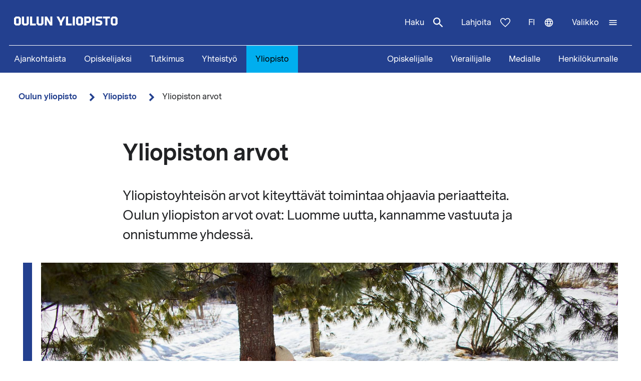

--- FILE ---
content_type: text/html; charset=UTF-8
request_url: https://www.oulu.fi/fi/yliopisto/yliopiston-arvot
body_size: 15773
content:
<!DOCTYPE html>
<html lang="fi" dir="ltr" prefix="og: https://ogp.me/ns#">
  <head>
    <meta charset="utf-8" />
<script type="text/javascript" id="ConsentMode" src="/modules/contrib/cookieinformation/js/consent_mode_v2.init.js"></script>
<script>var _mtm = window._mtm = window._mtm || [];_mtm.push({"mtm.startTime": (new Date().getTime()), "event": "mtm.Start"});var d = document, g = d.createElement("script"), s = d.getElementsByTagName("script")[0];g.type = "text/javascript";g.async = true;g.src="https://matomo.oulu.fi/js/container_jXu3cj09.js";s.parentNode.insertBefore(g, s);</script>
<meta name="description" content="Oulun yliopiston arvot ovat: Luomme uutta, kannamme vastuuta ja onnistumme yhdessä." />
<link rel="canonical" href="https://www.oulu.fi/fi/yliopisto/yliopiston-arvot" />
<link rel="image_src" href="https://media-cdn.oulu.fi/styles/open_graph/s3/images/UniOulu_8648.jpg?itok=g5CCOXES" />
<meta property="og:title" content="Yliopiston arvot" />
<meta property="og:description" content="Oulun yliopiston arvot ovat: Luomme uutta, kannamme vastuuta ja onnistumme yhdessä." />
<meta property="og:image" content="https://media-cdn.oulu.fi/styles/open_graph/s3/images/UniOulu_8648.jpg?itok=g5CCOXES" />
<meta name="twitter:card" content="summary_large_image" />
<meta name="twitter:description" content="Oulun yliopiston arvot ovat: Luomme uutta, kannamme vastuuta ja onnistumme yhdessä." />
<meta name="twitter:title" content="Yliopiston arvot" />
<meta name="twitter:image" content="https://media-cdn.oulu.fi/styles/twitter_card/s3/images/UniOulu_8648.jpg?itok=tWHc_-En" />
<link rel="apple-touch-icon" sizes="180x180" href="/sites/default/files/favicons/apple-touch-icon.png"/>
<link rel="icon" type="image/png" sizes="32x32" href="/sites/default/files/favicons/favicon-32x32.png"/>
<link rel="icon" type="image/png" sizes="16x16" href="/sites/default/files/favicons/favicon-16x16.png"/>
<link rel="manifest" href="/sites/default/files/favicons/site.webmanifest"/>
<meta name="msapplication-TileColor" content="#ffffff"/>
<meta name="theme-color" content="#ffffff"/>
<meta name="favicon-generator" content="Drupal responsive_favicons + realfavicongenerator.net" />
<meta name="Generator" content="Drupal 10 (https://www.drupal.org)" />
<meta name="MobileOptimized" content="width" />
<meta name="HandheldFriendly" content="true" />
<meta name="viewport" content="width=device-width, initial-scale=1.0" />
<script type="text/javascript" id="CookieConsent" src="https://policy.app.cookieinformation.com/uc.js" data-culture="fi" data-gcm-version="2.0"></script>
<link rel="alternate" hreflang="en" href="https://www.oulu.fi/en/university/university-values" />
<link rel="alternate" hreflang="fi" href="https://www.oulu.fi/fi/yliopisto/yliopiston-arvot" />
<script src="/sites/default/files/google_tag/university_of_oulu/google_tag.script.js?t957zq" defer></script>

    <title>Yliopiston arvot | Oulun yliopisto</title>
    <link rel="stylesheet" media="all" href="/sites/default/files/css/css_EXjMdd7mJP5FtfbX1DucSLodQVuwA7-ljPYGZMdO8Tk.css?delta=0&amp;language=fi&amp;theme=nextgen&amp;include=eJyFysEKAyEMBNAfEv0kieysK8QYEi27f197KvTSyzBvmII5YRm3DseRz8abnioERhwE99w9VR5lU8moGunl6bClxPG7xCW6Cje_cASD6xBvL-QOWenHsX_y78vnw01q8McneirkeANdK0ad" />
<link rel="stylesheet" media="all" href="/sites/default/files/css/css_9mnbZ-zAQsUQF9cO15mZ2mGcNMCuvga6tAz6eXTeiW8.css?delta=1&amp;language=fi&amp;theme=nextgen&amp;include=eJyFysEKAyEMBNAfEv0kieysK8QYEi27f197KvTSyzBvmII5YRm3DseRz8abnioERhwE99w9VR5lU8moGunl6bClxPG7xCW6Cje_cASD6xBvL-QOWenHsX_y78vnw01q8McneirkeANdK0ad" />

    
  </head>
  <body class="nextgen logged-out">
    <section aria-label="Sisällön oikotiet">
      <a href="#main-content" class="visually-hidden focusable skip-link">Hyppää pääsisältöön</a>
    </section>
    <noscript><iframe src="https://www.googletagmanager.com/ns.html?id=GTM-TXSCGKL" height="0" width="0" style="display:none;visibility:hidden"></iframe></noscript>
    <div class="responsive-menu-page-wrapper">
  




<header class="header">
  <div class="header__inner">
                <div class="region region__header">
    

  
<div  id="block-nextgen-branding" class="block block--nextgen-branding">
  
    
                    
      <a href="/fi" class="logo__link" title="Oulun yliopiston etusivu">
      

<svg  class="logo__svg logo__svg--fi logo__svg--main-site"
  
      aria-labelledby="title-oy-logo-fi"
    >
      <title id="title-oy-logo-fi">Oulun yliopiston etusivu</title>
      <use xlink:href="/themes/custom/nextgen/dist/icons.svg?20260120#oy-logo-fi"></use>
</svg>
    </a>
  </div>

  </div>

              <div class="header__toolbar">
        <div class="region region__header-toolbar">
    




<div  class="views-exposed-form views-exposed-form-search-search bef-exposed-form sidebar-search block block--search" data-drupal-selector="views-exposed-form-search-search" id="block-search--2">
  <div id="toggle-search" class="toggle-search__wrapper">
    <button id="search-toggle-icon" class="toggle toggle-search" aria-haspopup="true" aria-expanded="false">
      Haku
      

<svg  class="icon-search-open"
  
    >
      <use xlink:href="/themes/custom/nextgen/dist/icons.svg?20260120#magnify"></use>
</svg>
      

<svg  class="icon-search-close"
  
    >
      <use xlink:href="/themes/custom/nextgen/dist/icons.svg?20260120#close"></use>
</svg>
    </button>

    <div class="search-form">
              <form action="/fi/search" method="get" id="views-exposed-form-search-search" accept-charset="UTF-8">
  <div class="js-form-item form-item form-item__textfield">
      <label for="edit-search-api-fulltext" class="form-item__label">Vapaasanahaku</label>
        <input placeholder="Hae" data-drupal-selector="edit-search-api-fulltext" type="text" id="edit-search-api-fulltext" name="search_api_fulltext" value="" size="30" maxlength="128" class="form-text form-item__textfield" />

        </div>
<fieldset data-drupal-selector="edit-field-targeting" id="edit-field-targeting--wrapper" class="fieldgroup form-composite form-fieldset">
      <legend class="h3">Kohderyhmä</legend>
      <div id="edit-field-targeting" class="form-item--radio"><div class="form-radios">
                  <div class="js-form-item form-item form-item__radio">
        <input data-drupal-selector="edit-field-targeting-all" type="radio" id="edit-field-targeting-all" name="field_targeting" value="All" checked="checked" class="form-radio form-item__textfield" />

        <label for="edit-field-targeting-all" class="option form-item__label">Kaikki</label>
      </div>

                    <div class="js-form-item form-item form-item__radio">
        <input data-drupal-selector="edit-field-targeting-4" type="radio" id="edit-field-targeting-4" name="field_targeting" value="4" class="form-radio form-item__textfield" />

        <label for="edit-field-targeting-4" class="option form-item__label">Opiskelijat</label>
      </div>

      </div>
</div>

    </fieldset>
<div data-drupal-selector="edit-actions" class="form-actions js-form-wrapper form-wrapper" id="edit-actions--bHBgFgnXKUo"><input data-drupal-selector="edit-submit-search" type="submit" id="edit-submit-search" value="Hae" class="button js-form-submit form-submit form-item__textfield" />
</div>


</form>

          </div>
  </div>
</div>

  
<div  id="block-header-donation-link" class="block block--header-donation-link">
  
    
      






<div class="body field--type-text-with-summary field--view-mode- text-long">
        
            
                                                            <a href="/fi/yhteistyo/tue-tiedetta" class="region__header-toolbar__donation-link donation-link">
Lahjoita
<svg class="donation-link__icon icon" xmlns="http://www.w3.org/2000/svg" width="20" height="18"><path fill-rule="nonzero" d="m10 18-1.025-.909C7.208 15.503 5.75 14.132 4.6 12.978c-1.15-1.154-2.067-2.185-2.75-3.094C1.167 8.975.687 8.153.412 7.416A6.346 6.346 0 0 1 0 5.181c0-1.473.504-2.705 1.512-3.695C2.521.496 3.768 0 5.25 0c.95 0 1.83.221 2.638.663.808.442 1.512 1.08 2.112 1.915.7-.884 1.442-1.534 2.225-1.952A5.288 5.288 0 0 1 14.75 0c1.483 0 2.73.495 3.738 1.486C19.495 2.476 20 3.708 20 5.18c0 .754-.137 1.498-.413 2.235-.274.737-.754 1.56-1.437 2.468-.683.909-1.6 1.94-2.75 3.094s-2.608 2.525-4.375 4.113L10 18Zm0-1.94a120.56 120.56 0 0 0 4.162-3.917c1.092-1.088 1.959-2.042 2.6-2.86.642-.82 1.092-1.548 1.35-2.186A5.073 5.073 0 0 0 18.5 5.18c0-1.08-.35-1.968-1.05-2.664-.7-.696-1.6-1.044-2.7-1.044-.85 0-1.642.258-2.375.774-.733.516-1.325 1.24-1.775 2.173H9.375c-.433-.917-1.017-1.637-1.75-2.16-.733-.525-1.525-.787-2.375-.787-1.1 0-2 .348-2.7 1.044-.7.696-1.05 1.584-1.05 2.664 0 .639.13 1.281.387 1.928.259.647.709 1.383 1.35 2.21.642.827 1.513 1.78 2.613 2.861 1.1 1.08 2.483 2.374 4.15 3.88Z"/>
</svg>
</a>
                                    </div>

  </div>
<nav class="block--language-switcher" aria-label="Kielen vaihtaja">
  


  
<div id="dropdown-language" class="dropdown dropdown-language">
    <button class="dropdown-toggle" aria-haspopup="true" aria-expanded="false">
        <span class="visually-hidden">Vaihda kieltä: nykyinen kieli:</span>
        fi
        

<svg  class="icon-language-menu"
  
    >
      <use xlink:href="/themes/custom/nextgen/dist/icons.svg?20260120#web"></use>
</svg>
        

<svg  class="icon-language-menu-close"
  
    >
      <use xlink:href="/themes/custom/nextgen/dist/icons.svg?20260120#close"></use>
</svg>
    </button>
    <div class="dropdown-menu">
    <div class="dropdown-header">
        <div class="menu-header">
  
  <img 
     class="img"
            src="/themes/custom/nextgen/images/icons/src/pictogram.svg"
    data-src="/themes/custom/nextgen/images/icons/src/pictogram.svg"
          alt=""
          />
  Kieli
</div>    </div>
    <ul role="menu" aria-labelledby="dropdown-language"><li data-drupal-link-system-path="node/403" class="en is-active" role="menuitem" aria-current="page"><a href="/en/university/university-values" class="language-link" lang="en" xml:lang="en" hreflang="en" data-drupal-link-system-path="node/403">In English</a></li><li data-drupal-link-system-path="node/403" class="fi is-active" role="menuitem" aria-current="page"><a href="/fi/yliopisto/yliopiston-arvot" class="language-link is-active" lang="fi" xml:lang="fi" hreflang="fi" data-drupal-link-system-path="node/403" aria-current="page">Suomeksi</a></li></ul>
    </div>
</div>

</nav>


  
<div  id="block-horizontalmenu" class="block block--horizontalmenu">
  
    
      <nav class="responsive-menu-block-wrapper" aria-label="Valikko">
  
              <ul id="horizontal-menu" class="horizontal-menu">
                    <li class="menu-item">
        <a href="/fi/ajankohtaista" data-drupal-link-system-path="node/36337">Ajankohtaista</a>
              </li>
                <li class="menu-item menu-item--expanded">
        <a href="/fi/hae" title="Opiskelijaksi" data-drupal-link-system-path="node/22229">Opiskelijaksi</a>
                                <ul class="menu sub-nav">
                    <li class="menu-item">
        <a href="/fi/hae/kandidaattiohjelmat" title="Kandidaattiohjelmat" data-drupal-link-system-path="node/25006">Kandidaattiohjelmat</a>
              </li>
                <li class="menu-item">
        <a href="/fi/hae/maisteriohjelmat" title="Maisteriohjelmat" data-drupal-link-system-path="node/543">Maisteriohjelmat</a>
              </li>
                <li class="menu-item">
        <a href="/fi/hae/nain-haet" title="Näin haet Oulun yliopistoon" data-drupal-link-system-path="node/809">Näin haet</a>
              </li>
                <li class="menu-item">
        <a href="/fi/hae/opiskelijan-oulu" title="Opiskelijan Oulu" data-drupal-link-system-path="node/25040">Opiskelijan Oulu</a>
              </li>
                <li class="menu-item">
        <a href="/fi/hae/opiskelijaelama" title="Opiskelijoiden arkea ja unelmia Oulun yliopistossa, tarinoita keskeltä opiskeluarkea." data-drupal-link-system-path="node/25278">Opiskelijoiden arkea ja unelmia</a>
              </li>
        </ul>
  
              </li>
                <li class="menu-item menu-item--expanded">
        <a href="/fi/tutkimus" data-drupal-link-system-path="node/2">Tutkimus</a>
                                <ul class="menu sub-nav">
                    <li class="menu-item">
        <a href="/fi/tutkimus/tutkimuksen-huiput" data-drupal-link-system-path="node/509">Tutkimuksen huiput</a>
              </li>
                <li class="menu-item">
        <a href="/fi/tutkimus/vastuullinen-tutkimus" data-drupal-link-system-path="node/785">Vastuullinen tutkimus</a>
              </li>
                <li class="menu-item">
        <a href="/fi/tutkimus/tutkimusinfrastruktuurit" data-drupal-link-system-path="node/587">Tutkimusinfrastruktuurit</a>
              </li>
                <li class="menu-item menu-item--expanded">
        <a href="/fi/tutkimus/tutkijakoulu" title="Oulun yliopiston tutkijakoulu" data-drupal-link-system-path="node/13668">Tutkijakoulu</a>
                                <ul class="menu sub-nav">
                    <li class="menu-item">
        <a href="/fi/tutkimus/tutkijakoulu/hakuohjeet-tohtorikoulutukseen-hakijalle" title="Hakuohjeet tohtorikoulutukseen hakijalle" data-drupal-link-system-path="node/39012">Hakuohjeet tohtorikoulutukseen hakijalle</a>
              </li>
        </ul>
  
              </li>
        </ul>
  
              </li>
                <li class="menu-item menu-item--expanded">
        <a href="/fi/yhteistyo" data-drupal-link-system-path="node/3">Yhteistyö</a>
                                <ul class="menu sub-nav">
                    <li class="menu-item">
        <a href="/fi/yhteistyo/palvelut-yrityksille-ja-yhteisoille" data-drupal-link-system-path="node/372">Palvelut yrityksille ja yhteisöille</a>
              </li>
                <li class="menu-item">
        <a href="/fi/yhteistyo/alumnitoiminta" data-drupal-link-system-path="node/576">Alumnitoiminta</a>
              </li>
                <li class="menu-item">
        <a href="/fi/yhteistyo/lahjoita" title="Oulun yliopistolle tekemälläsi lahjoituksella tuet kestävämmän, älykkäämmän ja inhimillisemmän maailman rakentamista." data-drupal-link-system-path="node/588">Lahjoita</a>
              </li>
                <li class="menu-item">
        <a href="/fi/yhteistyo/yhteistyoverkostot" title="Oulun yliopistossa tehdään aktiivista yhteistyötä tutkimuksen, koulutuksen ja innovaatioiden edistämiseksi paikallisesti, kansallisesti ja kansainvälisesti." data-drupal-link-system-path="node/24161">Yhteistyöverkostot</a>
              </li>
                <li class="menu-item">
        <a href="/fi/yhteistyo/innostu-tieteesta" title="Tiede kuuluu kaikille, iästä tai taustasta riippumatta. Tule mukaan kysymään, innostumaan, oppimaan ja osallistumaan!" data-drupal-link-system-path="node/34801">Innostu tieteestä</a>
              </li>
        </ul>
  
              </li>
                <li class="menu-item menu-item--expanded menu-item--active-trail">
        <a href="/fi/yliopisto" data-drupal-link-system-path="node/4">Yliopisto</a>
                                <ul class="menu sub-nav">
                    <li class="menu-item menu-item--expanded">
        <a href="/fi/yliopisto/tiedekunnat-ja-yksikot" data-drupal-link-system-path="node/349">Tiedekunnat ja yksiköt</a>
                                <ul class="menu sub-nav">
                    <li class="menu-item">
        <a href="/fi/yliopisto/tiedekunnat-ja-yksikot/biokemian-ja-molekyylilaaketieteen-tiedekunta" title="Biokemian ja molekyylilääketieteen tiedekunta" data-drupal-link-system-path="node/225">Biokemian ja molekyylilääketieteen tiedekunta</a>
              </li>
                <li class="menu-item">
        <a href="/fi/yliopisto/tiedekunnat-ja-yksikot/kasvatustieteiden-ja-psykologian-tiedekunta" title="Kasvatustieteiden ja psykologian tiedekunta" data-drupal-link-system-path="node/176">Kasvatustieteiden ja psykologian tiedekunta</a>
              </li>
                <li class="menu-item">
        <a href="/fi/yliopisto/tiedekunnat-ja-yksikot/humanistinen-tiedekunta" data-drupal-link-system-path="node/188">Humanistinen tiedekunta</a>
              </li>
                <li class="menu-item">
        <a href="/fi/yliopisto/tiedekunnat-ja-yksikot/laaketieteellinen-tiedekunta" data-drupal-link-system-path="node/219">Lääketieteellinen tiedekunta</a>
              </li>
                <li class="menu-item">
        <a href="/fi/yliopisto/tiedekunnat-ja-yksikot/tieto-ja-sahkotekniikan-tiedekunta" data-drupal-link-system-path="node/212">Tieto- ja sähkötekniikan tiedekunta</a>
              </li>
                <li class="menu-item">
        <a href="/fi/yliopisto/tiedekunnat-ja-yksikot/luonnontieteellinen-tiedekunta" title="Luonnontieteellinen tiedekunta" data-drupal-link-system-path="node/93">Luonnontieteellinen tiedekunta</a>
              </li>
                <li class="menu-item">
        <a href="/fi/yliopisto/tiedekunnat-ja-yksikot/teknillinen-tiedekunta" data-drupal-link-system-path="node/192">Teknillinen tiedekunta</a>
              </li>
                <li class="menu-item">
        <a href="/fi/yliopisto/tiedekunnat-ja-yksikot/oulun-yliopiston-kauppakorkeakoulu" title="Oulun yliopiston kauppakorkeakoulu" data-drupal-link-system-path="node/131">Oulun yliopiston kauppakorkeakoulu</a>
              </li>
        </ul>
  
              </li>
                <li class="menu-item">
        <a href="/fi/yliopisto/yliopiston-yhteystiedot" data-drupal-link-system-path="node/312">Yliopiston yhteystiedot</a>
              </li>
                <li class="menu-item">
        <a href="/fi/yliopisto/kampukset" data-drupal-link-system-path="node/144">Kampukset</a>
              </li>
                <li class="menu-item">
        <a href="/fi/yliopisto/toihin-yliopistoon" title="Oulun yliopiston kansainvälinen ja monitieteinen työympäristö tarjoaa monipuolisia ja mielenkiintoisia uramahdollisuuksia niin opetus- ja tutkimushenkilöstölle kuin tukitoiminnoissa työskenteleville henkilöille." data-drupal-link-system-path="node/279">Töihin yliopistoon</a>
              </li>
                <li class="menu-item">
        <a href="/fi/yliopisto/kirjaamo-ja-arkisto" data-drupal-link-system-path="node/384">Kirjaamo ja arkisto</a>
              </li>
                <li class="menu-item menu-item--expanded">
        <a href="/fi/yliopisto/kirjasto" data-drupal-link-system-path="node/13502">Kirjasto</a>
                                <ul class="menu sub-nav">
                    <li class="menu-item">
        <a href="/fi/yliopisto/kirjasto/kirjaston-palvelut" title="Kirjaston palvelut" data-drupal-link-system-path="node/23336">Kirjaston palvelut</a>
              </li>
                <li class="menu-item">
        <a href="/fi/yliopisto/kirjasto/tietoaineistot" title="Tietoaineistot" data-drupal-link-system-path="node/23269">Tietoaineistot</a>
              </li>
                <li class="menu-item">
        <a href="/fi/yliopisto/kirjasto/opiskelutilat-ja-laitteet" title="Opiskelutilat ja laitteet" data-drupal-link-system-path="node/13530">Opiskelutilat ja laitteet</a>
              </li>
                <li class="menu-item">
        <a href="/fi/yliopisto/kirjasto/lue-varaa-uusi-oula-finna" title="Lue, varaa, uusi – Oula-Finna" data-drupal-link-system-path="node/21529">Lue, varaa, uusi – Oula-Finna</a>
              </li>
                <li class="menu-item">
        <a href="/fi/yliopisto/kirjasto/kirjaston-oppaat" data-drupal-link-system-path="node/23293">Kirjaston oppaat</a>
              </li>
                <li class="menu-item">
        <a href="/fi/yliopisto/kirjasto/kirjastojen-aukioloajat-ja-yhteystiedot" title="Kirjastojen aukioloajat ja yhteystiedot" data-drupal-link-system-path="node/13560">Kirjastojen aukioloajat ja yhteystiedot</a>
              </li>
        </ul>
  
              </li>
                <li class="menu-item">
        <a href="/fi/yliopisto/yliopistorankingit" data-drupal-link-system-path="node/339">Yliopistorankingit</a>
              </li>
        </ul>
  
              </li>
        </ul>
  


</nav>
  </div>


  
<div  id="block-responsivemenumobileicon" class="main-menu-toggle-block responsive-menu-toggle-wrapper responsive-menu-toggle block block--responsivemenumobileicon">
  
    
      
<a id="menu-toggle-icon" class="toggle responsive-menu-toggle-icon" title="Oulun Yliopiston päävalikko" href="#off-canvas" role="button" aria-label="Avaa valikko" aria-expanded="false" aria-haspopup="true">
  <span class="label">Valikko</span>
  

<svg  class="icon-menu"
  
    >
      <use xlink:href="/themes/custom/nextgen/dist/icons.svg?20260120#menu"></use>
</svg>
  

<svg  class="icon-menu-close"
  
    >
      <use xlink:href="/themes/custom/nextgen/dist/icons.svg?20260120#close"></use>
</svg>
</a>

  </div>

  </div>

    </div>
      </div>
      <div class="menu-section-wrapper">
        <div class="region region__menu-section">
    
<nav aria-label="Päävalikko">
  
    
                          
        <ul  class="inline-menu">
                    
<li  class="inline-menu__item">
                    <a href="/fi/ajankohtaista" class="inline-menu__link" data-drupal-link-system-path="node/36337">Ajankohtaista</a>
          </li>
                  
<li  class="inline-menu__item">
                    <a href="/fi/hae" title="Opiskelijaksi" class="inline-menu__link" data-drupal-link-system-path="node/22229">Opiskelijaksi</a>
          </li>
                  
<li  class="inline-menu__item">
                    <a href="/fi/tutkimus" class="inline-menu__link" data-drupal-link-system-path="node/2">Tutkimus</a>
          </li>
                  
<li  class="inline-menu__item">
                    <a href="/fi/yhteistyo" class="inline-menu__link" data-drupal-link-system-path="node/3">Yhteistyö</a>
          </li>
                  
<li  class="inline-menu__item inline-menu__item--active">
                    <a href="/fi/yliopisto" class="inline-menu__link inline-menu__link--active" data-drupal-link-system-path="node/4">Yliopisto</a>
          </li>
              </ul>
  


</nav>

<nav aria-label="Kohderyhmä-valikko">
  
    
                          
        <ul  class="inline-menu">
                    
<li  class="inline-menu__item">
                    <a href="/fi/opiskelijalle" class="inline-menu__link" data-drupal-link-system-path="node/854">Opiskelijalle</a>
          </li>
                  
<li  class="inline-menu__item">
                    <a href="/fi/vierailijalle" class="inline-menu__link" data-drupal-link-system-path="node/36552">Vierailijalle</a>
          </li>
                  
<li  class="inline-menu__item">
                    <a href="/fi/medialle" class="inline-menu__link" data-drupal-link-system-path="node/37261">Medialle</a>
          </li>
                  
<li  class="inline-menu__item">
                    <a href="/fi/henkilokunnalle" class="inline-menu__link" data-drupal-link-system-path="node/36441">Henkilökunnalle</a>
          </li>
              </ul>
  


</nav>

  </div>

    </div>
  </header>

  <div id="pre-content">
          <div class="region region__pre-content">
    

  
<div  id="block-breadcrumb" class="block block--breadcrumb">
  
    
      
  <nav aria-label="Murupolku">
    <ol class="breadcrumb">
                <li class="breadcrumb__item ">
                  <a class="breadcrumb__link" href="/fi">Oulun yliopisto</a>
                          

<svg  class="chevron__icon"
      aria-hidden="true" role="img"
  
    >
      <use xlink:href="/themes/custom/nextgen/dist/icons.svg?20260120#chevron"></use>
</svg>
              </li>
                <li class="breadcrumb__item  breadcrumb__item--first-parent ">
                  <a class="breadcrumb__link" href="/fi/yliopisto">Yliopisto</a>
                          

<svg  class="chevron__icon"
      aria-hidden="true" role="img"
  
    >
      <use xlink:href="/themes/custom/nextgen/dist/icons.svg?20260120#chevron"></use>
</svg>
              </li>
                <li class="breadcrumb__item ">
                  <span>Yliopiston arvot</span>
                      </li>
        </ol>
  </nav>

  </div>
<div data-drupal-messages-fallback class="hidden"></div>

  </div>

    </div>

<div  class="main">
  <a id="main-content" tabindex="-1"></a>
  
  <main  class="main-content">
          <div class="region region__content">
    
<article   class="node node--collection">
  <div>
        <div class="content-wrapper">
      
<h1  class="h1 h1--full">
      Yliopiston arvot
  </h1>

      





<div class="field-introductory-text field--type-string-long field--view-mode-full description">
        
            
                                                            Yliopistoyhteisön arvot kiteyttävät toimintaa ohjaavia periaatteita. Oulun yliopiston arvot ovat: Luomme uutta, kannamme vastuuta ja onnistumme yhdessä.
                                    </div>


      <div class="main-image-wrapper">
      <div class="header-main-image">
      
  <img 
     class="field-media-image"
            src="https://media-cdn.oulu.fi/styles/main_image/s3/images/UniOulu_8648.jpg?itok=EfWDn_G3"
    data-src="https://media-cdn.oulu.fi/styles/main_image/s3/images/UniOulu_8648.jpg?itok=EfWDn_G3"
          alt=""
          />
    </div>
      </div>

      





<div class="field-elements field--type-entity-reference-revisions field--view-mode-full">
        
        <div class="collection-paragraphs">
            
                                                <div class="paragraph-item paragraph--section">
                                        <div class="paragraph paragraph--type-section paragraph--view-mode-default paragraph--type-section--default">
      







<div class="field-title field--type-string field--view-mode-default section-title">
        
            
                                                <div class="section-title__wrapper">
            
      <a name="luomme-uutta"></a>
      
      
<h2  class="paragraph__section-title paragraph__section-title--default">
      Luomme uutta
  </h2>
      

          </div>
                          </div>






<div class="field-paragraphs field--type-entity-reference-revisions field--view-mode-default">
        
        <div class="field__items">
            
                                                <div class="field__item paragraph-type-text">
                                        <div class="paragraph paragraph--type-text paragraph--view-mode-default paragraph--type-text--default">
      






<div class="field-content field--type-text-long field--view-mode-default text-long">
        
            
                                                            <p>Tehtävämme on tuottaa uutta tietoa ja kouluttaa tulevaisuuden osaajia. Samalla meidän on pystyttävä itse uudistumaan; pidämme huolta omasta osaamisestamme, luomme uusia tekemisen tapoja ja päivitämme pedagogiikkaa. Toivotamme uudet ideat tervetulleeksi ja näemme muutoksissa mahdollisuuksia, sillä yliopistolaisuuteen kuuluva kriittinen ajattelu auttaa myös kyseenalaistamaan vakiintuneet käytännöt ja vanhentuvan tiedon. Panostamme tiedon jakamiseen ja luomme otollista ympäristöä innovaatioiden syntymiselle. Rohkaisemme opiskelijoita ja kollegoja ajattelemaan ennakkoluulottomasti, tekemään asioita ensimmäistä kertaa ja tilaisuuden tullen oppimaan virheistään.</p>

                                    </div>

  </div>

                                        </div>
                            </div>
    </div>

  </div>

                                        </div>
                    
                                                <div class="paragraph-item paragraph--section">
                                        <div class="paragraph paragraph--type-section paragraph--view-mode-default paragraph--type-section--default">
      







<div class="field-title field--type-string field--view-mode-default section-title">
        
            
                                                <div class="section-title__wrapper">
            
      <a name="kannamme-vastuuta"></a>
      
      
<h2  class="paragraph__section-title paragraph__section-title--default">
      Kannamme vastuuta
  </h2>
      

          </div>
                          </div>






<div class="field-paragraphs field--type-entity-reference-revisions field--view-mode-default">
        
        <div class="field__items">
            
                                                <div class="field__item paragraph-type-text">
                                        <div class="paragraph paragraph--type-text paragraph--view-mode-default paragraph--type-text--default">
      






<div class="field-content field--type-text-long field--view-mode-default text-long">
        
            
                                                            <p>Toimimme vastuullisesti niin tiedeyhteisön jäseninä kuin koko yhteiskuntaa, kaikkia ihmisiä ja ympäristöä kohtaan. Kunnioitamme tieteen eettisiä pelisääntöjä ja jaamme tietoa avoimesti. Opiskelijamme saavat laadukkaan, tulevaisuuden työelämään valmentavan sekä sivistystä rakentavan koulutuksen ilmapiirissä, joka kannustaa jokaista opiskelijaa saavuttamaan oman täyden akateemisen potentiaalinsa. Rohkaisemme kaikkia yhteisön jäseniä osallistumaan vastuun kantamiseen omissa rooleissaan, vaalimme rakentavaa keskustelukulttuuria ja mahdollistamme tietoon perustuvan vastuullisen päätöksenteon. Kohtelemme ihmisiä yhdenvertaisesti ja tuemme yhteisömme jäsenten hyvinvointia. Tutkimustyömme auttaa löytämään ratkaisuja maapallon resurssien kestävään käyttöön ja myös omassa toiminnassamme teemme ekologisesti vastuullisia valintoja.</p>

                                    </div>

  </div>

                                        </div>
                            </div>
    </div>

  </div>

                                        </div>
                    
                                                <div class="paragraph-item paragraph--section">
                                        <div class="paragraph paragraph--type-section paragraph--view-mode-default paragraph--type-section--default">
      







<div class="field-title field--type-string field--view-mode-default section-title">
        
            
                                                <div class="section-title__wrapper">
            
      <a name="onnistumme-yhdess"></a>
      
      
<h2  class="paragraph__section-title paragraph__section-title--default">
      Onnistumme yhdessä
  </h2>
      

          </div>
                          </div>






<div class="field-paragraphs field--type-entity-reference-revisions field--view-mode-default">
        
        <div class="field__items">
            
                                                <div class="field__item paragraph-type-text">
                                        <div class="paragraph paragraph--type-text paragraph--view-mode-default paragraph--type-text--default">
      






<div class="field-content field--type-text-long field--view-mode-default text-long">
        
            
                                                            <p>Monialaisuus, tieteidenvälinen yhteistyö ja tiiviit kumppanuusverkostot ovat kansainvälisen yliopistoyhteisömme vahvuuksia. Jokaisella työntekijällämme on annettavanaan arvokas panoksensa eri tieteenalojen ja osaamisalueiden asiantuntijoina. Erilaisista taustoista tulevat opiskelijat luovat yhdessä henkilökunnan kanssa monimuotoisen oppimisyhteisön, jossa akateemisten taitojen ohella opitaan yhdessä tekemistä. Arvostamme myös alumniemme tärkeää roolia osana yliopistoyhteisöä. Rakennamme aktiivisesti kumppanuuksia niin kansainvälisesti kuin paikallisestikin. Kampuksemme luovat mahdollisuuksia yhteisölliseen oppimiseen ja mutkattomaan yhteistyöhön eri toimijoiden välillä.</p>

                                    </div>

  </div>

                                        </div>
                    
                                                <div class="field__item paragraph-type-text">
                                        <div class="paragraph paragraph--type-text paragraph--view-mode-default paragraph--type-text--default">
      






<div class="field-content field--type-text-long field--view-mode-default text-long">
        
            
                                                            <p>Arvojen muotoilu perustuu huhtikuussa 2018 järjestettyyn verkkoaivoriiheen, johon osallistui noin 550 yliopistolaista: opiskelijoita, henkilökuntaa, alumneja ja yliopiston hallituksen edustajia. Vastaajat saivat määritellä yliopiston ylpeydenaiheita, priorisoida muiden vastaajien ideoita ja lopuksi pohtia, millaisilla toimintavoilla tavoitteisiin päästään.</p>

                                    </div>

  </div>

                                        </div>
                            </div>
    </div>

  </div>

                                        </div>
                    
                                                <div class="paragraph-item paragraph--section_title">
                                        <div class="paragraph paragraph--type-section-title paragraph--view-mode-default paragraph--type-section-title--default">
      





<div class="field-title field--type-string field--view-mode-default section-title">
        
            
                                                    
    
<h2  class="paragraph__section-title paragraph__section-title--default">
      Sinua voisi kiinnostaa myös
  </h2>
    
                            </div>

  </div>

                                        </div>
                    
                                                <div class="paragraph-item paragraph--liftups">
                                        
<div class="paragraph paragraph--type-liftups paragraph--view-mode-default paragraph--type-liftups--liftup-large bg-oy-blue">
      <a   class="liftup liftup--large" href="/fi/yliopisto/eettiset-periaatteet"
     lang="fi" ><article><div class="liftup__text"><div class="liftup__title"><h3  class="h3 h3--button-liftup">
      Eettiset periaatteet
  </h3></div><div class="liftup__icon-wrapper"><svg  class="chevron"
  
    ><use xlink:href="/themes/custom/nextgen/dist/icons.svg?20260120#chevron"></use></svg></div></div></article></a><a   class="liftup liftup--large" href="/fi/yliopisto/tasa-arvo-ja-yhdenvertaisuus-oulun-yliopistossa"
     lang="fi" ><article><div class="liftup__text"><div class="liftup__title"><h3  class="h3 h3--button-liftup">
      Tasa-arvo ja yhdenvertaisuus Oulun yliopistossa
  </h3></div><div class="liftup__icon-wrapper"><svg  class="chevron"
  
    ><use xlink:href="/themes/custom/nextgen/dist/icons.svg?20260120#chevron"></use></svg></div></div></article></a>
  </div>

                                        </div>
                            </div>
    </div>

    </div>
  </div>
</article>

  </div>

    </main>

</div>


<footer class="footer">
    <div class="footer__inner">
      <div class="grid grid--columns-4">
                <div class="grid__item">
                      <div class="region region__footer-first">
    

  
<div  id="block-footerlogo" class="block block--footerlogo">
  
    
      






<div class="body field--type-text-with-summary field--view-mode- text-long">
        
            
                                                            <div class="footer__branding">
  <a class="link link--" href="https://www.oulu.fi/fi" title="Oulun yliopiston etusivu">
  <svg xmlns="http://www.w3.org/2000/svg" id="oy-footer-logo-fi" x="0" y="0" version="1.1" viewBox="0 0 2133.2 2820.5" xml:space="preserve">
  <style>
    .oy-logo-head{fill:#4bbca9}.oy-logo-body{fill:#fff}
  </style>
  <path d="M1700.9 213.2l-77.1-77.1-7 7.1-324.7 324.6 77.1 77zM764 544.8l77-77-331.6-331.7-77.1 77.1 7.1 7zM1118.8-9.2h-109v469h109z" class="oy-logo-head"/>
  <g>
    <path d="M1458 1479.3H1756.8V786.5h-383.4v266.8h-115.1V786.5H874.9v266.7H759.8V786.5H376.4v692.7h299l52.5 471.7h677.9l52.2-471.6zm-153 359.3H828.2l-52.5-471.7h-287V898.7h158.8v266.7h339.8V898.8H1146v266.7h339.8V898.8h158.8v468.1h-287l-52.6 471.7zM323.8 2684.1h-1.6l-56.8-117.9h-67.7l93.5 176.2v78.2h63.6v-78.2l93.5-176.2h-67.7zM525.5 2566.2h-59.9v254.4h164.6v-53.9H525.5zM659.9 2566.2h59.9v254.3h-59.9zM803.3 2566.2l-46.3 46.3v161.6l46.3 46.3H905l46.3-46.3v-161.6l-46.3-46.3H803.3zm88.3 189.2l-11.2 11.2h-52.7l-10.8-11.2v-124.2l11.2-11.2h52.3l11.2 11.2v124.2zM988.6 2566.2v254.3h59.9v-73.6h88.2l46.3-46.3v-87.9l-46.3-46.3H988.6v-.2zm134.6 115.6l-10.8 11.2h-64v-72.9h63.6l11.2 11.2v50.5zM1216.6 2566.2h59.9v254.3h-59.9zM1373 2655.2v-23.8l11.3-11.3h110.6v-53.9h-135.3l-46.5 46.5v59.4l26.6 31.8 100.7 27.7v23.8l-11.3 11.3h-121.2v53.9h145.9l46.3-46.5v-59.3l-26.4-31.8zM1516.8 2620.1h71.1v200.5h59.8v-200.5h71.1v-53.9h-202zM1889.1 2566.2h-101.7l-46.3 46.3v161.6l46.3 46.3h101.7l46.3-46.3v-161.6l-46.3-46.3zm-13.4 189.2l-11.2 11.2h-52.7l-10.8-11.2v-124.2l11.2-11.2h52.3l11.2 11.2v124.2zM1612.8 2495.8v-254.3h-59.9l3.8 160.4-95.7-160.4h-65.1v254.3h59.8l-3.7-160.5 95.8 160.5zM668.7 2496.1l46.5-46.5v-161.7l-46.5-46.5H566.9l-46.5 46.5v161.7l46.5 46.5h101.8zm-88.4-189.5l11.2-11.2H644l11.2 11.2V2431l-11.2 11.2h-52.8l-10.8-11.2-.1-124.4zM1142.1 2442.1h-104.8v-200.6h-60v254.6h164.8zM894.3 2496.1l46.5-46.4v-208.2h-59.9v187.6l-11.3 11.1h-52.3l-11.3-11.1v-187.6h-59.9v208.2l46.5 46.4zM1358.5 2449.7v-208.2h-60v187.6l-11.1 11.1h-52.5l-11.2-11.1v-187.6h-59.9v208.2l46.4 46.4h101.9z" class="oy-logo-body"/>
  </g>
</svg>
  </a>
</div>
                                    </div>

  </div>

  </div>

              </div>
        <div class="grid__item">
                      <div class="region region__footer-second">
    

  
<div  id="block-footerpostaladdress" class="block block--footerpostaladdress">
  
    
      






<div class="body field--type-text-with-summary field--view-mode- text-long">
        
            
                                                            <h2>Postiosoite</h2>
<p>PL 8000<br><br>
FI-90014 Oulun yliopisto<br><br>
oulun.yliopisto(at)oulu.fi<br><br>
Puh. +358 294 48 0000</p>

                                    </div>

  </div>


  
<div  id="block-footervisitingaddress" class="block block--footervisitingaddress">
  
    
      






<div class="body field--type-text-with-summary field--view-mode- text-long">
        
            
                                                            <div class="col-sm-6 col-md-3">
<h2>Käyntiosoite</h2>
<p>Pentti Kaiteran katu 1<br>Linnanmaa</p>
</div>
<p> </p>

                                    </div>

  </div>

  </div>

              </div>
        <div class="grid__item">
                      <div class="region region__footer-third">
    <nav aria-labelledby="block-footer-middle-menu-menu"  id="block-footer-middle-menu">
            
          <h2 class="visually-hidden" id="block-footer-middle-menu-menu">Alatunnisteen linkit 1</h2>
      

        

    
                          
        <ul  class="footer__menu">
                    
<li  class="menu__item">
                    <a href="/fi/yliopisto/yliopiston-yhteystiedot" class="menu__link" data-drupal-link-system-path="node/312">Ota yhteyttä</a>
          </li>
                  
<li  class="menu__item">
                    <a href="/fi/yliopisto/medialle" class="menu__link" data-drupal-link-system-path="node/565">Medialle</a>
          </li>
                  
<li  class="menu__item">
                    <a href="/fi/tilaa-uutiskirje" class="menu__link" data-drupal-link-system-path="node/566">Tilaa uutiskirje</a>
          </li>
                  
<li  class="menu__item">
                    <a href="/fi/yliopisto/toihin-yliopistoon" class="menu__link" data-drupal-link-system-path="node/279">Töihin Oulun yliopistoon</a>
          </li>
                  
<li  class="menu__item">
                    <a href="/fi/yliopisto/yliopiston-yhteystiedot" class="menu__link" data-drupal-link-system-path="node/312">Laskutustiedot</a>
          </li>
              </ul>
  


  </nav>

  </div>

              </div>
        <div class="grid__item">
                      <div class="region region__footer-fourth">
    <nav aria-labelledby="block-footer-menu-menu"  id="block-footer-menu">
            
          <h2 class="visually-hidden" id="block-footer-menu-menu">Alatunnisteen linkit 2</h2>
      

        

    
                          
        <ul  class="footer__menu">
                    
<li  class="menu__item">
                    <a href="/fi/saavutettavuusseloste-oulu.fi" title="Saavutettavuusseloste - oulu.fi -verkkopalvelu" class="menu__link" data-drupal-link-system-path="node/13371">Saavutettavuusseloste</a>
          </li>
                  
<li  class="menu__item">
                    <a href="/fi/tietosuoja" title="Tietosuojailmoitus henkilötietojen käsittelystä Oulun yliopistossa" class="menu__link" data-drupal-link-system-path="node/13370">Tietosuojailmoitus</a>
          </li>
                  
<li  class="menu__item">
                    <span class="footer__cookie-settings-button menu__link" target="_self" id="cookie-Renew" role="button" tabindex="0">Evästeasetukset</span>
          </li>
                  
<li  class="menu__item">
                    <a href="/fi/asiakirjajulkisuuskuvaus" class="menu__link" data-drupal-link-system-path="node/13585">Asiakirjajulkisuuskuvaus</a>
          </li>
                  
<li  class="menu__item">
                    <a href="/fi/yliopisto/kampukset" title="Oulun yliopiston kampukset" class="menu__link" data-drupal-link-system-path="node/144">Kampukset</a>
          </li>
                  
<li  class="menu__item">
                    <a href="/fi/yliopisto/kampukset/toimintaohjeet-onnettomuus-ja-vaaratilanteissa" class="menu__link" data-drupal-link-system-path="node/26601">Toimintaohjeet onnettomuus- ja vaaratilanteissa</a>
          </li>
                  
<li  class="menu__item">
                    <a href="/fi/oulun-kaupunki" title="Linkki Oulun kaupungin sivulle" class="menu__link" data-drupal-link-system-path="node/465">Oulun kaupunki</a>
          </li>
              </ul>
  


  </nav>

  </div>

              </div>
      </div>
                  <div class="region region__footer-bottom footer__bottom">
    

  
<div  id="block-footersocialmedia" class="block--social-media-icons block block--footersocialmedia">
  
    
      






<div class="body field--type-text-with-summary field--view-mode- text-long">
        
            
                                                            <a class="footer-some-icon" href="https://www.facebook.com/unioulu">
<svg xmlns="http://www.w3.org/2000/svg" aria-labelledby="facebook-icon" width="36" height="36" viewBox="0 0 20 19.92"><title id="facebook-icon">Facebook</title><path d="M10 0C4.5 0 0 4.49 0 10.02c0 5 3.66 9.15 8.44 9.9v-7H5.9v-2.9h2.54V7.81c0-2.51 1.49-3.89 3.78-3.89 1.09 0 2.23.19 2.23.19v2.47h-1.26c-1.24 0-1.63.77-1.63 1.56v1.88h2.78l-.45 2.9h-2.33v7a10 10 0 0 0 8.44-9.9C20 4.49 15.5 0 10 0z"></path></svg>
</a>

<a class="footer-some-icon" href="https://instagram.com/unioulu">
<svg xmlns="http://www.w3.org/2000/svg" width="36" height="36" viewBox="0 0 20 20" aria-labelledby="instagram-icon"><title id="instagram-icon">Instagram</title><path d="M5.8 0h8.4C17.4 0 20 2.6 20 5.8v8.4a5.8 5.8 0 0 1-5.8 5.8H5.8C2.6 20 0 17.4 0 14.2V5.8A5.8 5.8 0 0 1 5.8 0m-.2 2A3.6 3.6 0 0 0 2 5.6v8.8C2 16.39 3.61 18 5.6 18h8.8a3.6 3.6 0 0 0 3.6-3.6V5.6C18 3.61 16.39 2 14.4 2H5.6m9.65 1.5a1.25 1.25 0 1 1 0 2.5 1.25 1.25 0 0 1 0-2.5M10 5a5 5 0 1 1 0 10 5 5 0 0 1 0-10m0 2a3 3 0 1 0 0 6 3 3 0 0 0 0-6z"></path></svg></a>

<a class="footer-some-icon" href="https://www.youtube.com/user/UniversityOfOulu">
<svg xmlns="http://www.w3.org/2000/svg" width="36" height="36" viewBox="0 0 20 14" aria-labelledby="youtube-icon"><title id="youtube-icon">Youtube</title><path d="m8 10 5.19-3L8 4v6m11.56-7.83c.13.47.22 1.1.28 1.9.07.8.1 1.49.1 2.09L20 7c0 2.19-.16 3.8-.44 4.83-.25.9-.83 1.48-1.73 1.73-.47.13-1.33.22-2.65.28-1.3.07-2.49.1-3.59.1L10 14c-4.19 0-6.8-.16-7.83-.44-.9-.25-1.48-.83-1.73-1.73-.13-.47-.22-1.1-.28-1.9-.07-.8-.1-1.49-.1-2.09L0 7c0-2.19.16-3.8.44-4.83.25-.9.83-1.48 1.73-1.73C2.64.31 3.5.22 4.82.16c1.3-.07 2.49-.1 3.59-.1L10 0c4.19 0 6.8.16 7.83.44.9.25 1.48.83 1.73 1.73z"></path></svg>
</a>

<a class="footer-some-icon" href="https://www.linkedin.com/company/university-of-oulu">
<svg xmlns="http://www.w3.org/2000/svg" width="36" height="36" viewBox="0 0 18 18" aria-labelledby="linkedin-icon"><title id="linkedin-icon">LinkedIn</title>
<path d="M16 0a2 2 0 0 1 2 2v14a2 2 0 0 1-2 2H2a2 2 0 0 1-2-2V2a2 2 0 0 1 2-2h14m-.5 15.5v-5.3c0-1.8-1.46-3.26-3.26-3.26-.85 0-1.84.52-2.32 1.3V7.13H7.13v8.37h2.79v-4.93c0-.77.62-1.4 1.39-1.4a1.4 1.4 0 0 1 1.4 1.4v4.93h2.79M3.88 5.56a1.686 1.686 0 0 0 0-3.37 1.69 1.69 0 0 0-1.69 1.69c0 .93.76 1.68 1.69 1.68m1.39 9.94V7.13H2.5v8.37h2.77z"></path></svg>
</a>

<a class="footer-some-icon" href="https://bsky.app/profile/oulu.fi">
<svg aria-labelledby="bluesky-icon" viewBox="0 0 512 453" xmlns="http://www.w3.org/2000/svg"><title id="bluesky-icon">Bluesky</title>
<path d="M110.984 30.4413C169.68 74.6573 232.824 164.297 256 212.401V339.457C256 336.753 254.96 339.809 252.72 346.393C240.624 382.041 193.376 521.169 85.336 409.945C28.448 351.385 54.784 292.825 158.336 275.145C99.096 285.257 32.496 268.545 14.224 203.025C8.96 184.177 0 68.0813 0 52.4013C0 -26.1427 68.632 -1.45471 110.984 30.4413ZM401.016 30.4413C342.32 74.6573 279.176 164.297 256 212.401V339.457C256 336.753 257.04 339.809 259.28 346.393C271.376 382.041 318.624 521.169 426.664 409.945C483.552 351.385 457.216 292.825 353.664 275.145C412.904 285.257 479.504 268.545 497.776 203.025C503.04 184.177 512 68.0813 512 52.4013C512 -26.1427 443.376 -1.45471 401.016 30.4413Z"/>
</svg>
</a>

                                    </div>

  </div>


  
<div  id="block-footerlogos" class="block block--footerlogos">
  
    
      






<div class="body field--type-text-with-summary field--view-mode- text-long">
        
            
                                                            <a href="https://karvi.fi/korkeakoulutus/korkeakoulujen-auditointirekisteri/" target="_blank"><img src="/themes/custom/nextgen/images/certificate-karvi-audited-white.png" alt="Karvi auditoitu - Korkeakoulujen auditointirekisterin etusivu"></a> <img src="/themes/custom/nextgen/images/certificate-hrex.png" alt="HR Excellence in Research">
                                    </div>

  </div>



<div id="block-giosgconsentblock" class="giosg-consent-block">
  <div class="giosg-consent-block__accept-block" id="giosg-accept-consent-block">
    <button class="close-chat-modal" id="close-giosg-consent-modal" aria-label="Sulje chatin evästehyväksyntäikkuna">
      

<svg  class="close"
  
    >
      <use xlink:href="/themes/custom/nextgen/dist/icons.svg?20260120#close"></use>
</svg>
    </button>
    <h3>Chattaa kanssamme</h3>
    <p>Hyväksythän ensin toiminnalliset evästeet, niin voimme aloittaa keskustelun. Olemme paikalla 13.3., 19.3., 21.3. ja 26.3. klo 12-17</p>
    <div><button class="open-cookie-settings" onclick="CookieConsent.renew()">Hyväksy evästeet</button></div>
  </div>
  <div id="giosg-open-consent-block" class="giosg-consent-block__open-accept-block giosg-consent-block__open-accept-block">
    <button class="open-chat-modal" id="open-giosg-consent-modal" aria-label="Hyväksy evästeet">
      

<svg  class="chat"
  
    >
      <use xlink:href="/themes/custom/nextgen/dist/icons.svg?20260120#chat"></use>
</svg>
    </button>
  </div>
</div>

  </div>

          </div>
  </footer>

</div>
    <div class="off-canvas-wrapper"><div id="off-canvas">

              <ul>
                      <li class="menu-item--_25c2f80-10f3-4767-b992-1ff4359500a7 menu-name--main" >
              <a href="/fi/ajankohtaista" data-drupal-link-system-path="node/36337">Ajankohtaista</a>
              </li>
                  <li class="menu-item--_d662572-b025-453c-87df-96bddb5f1a74 menu-name--main" >
              <a href="/fi/hae" title="Opiskelijaksi" data-drupal-link-system-path="node/22229">Opiskelijaksi</a>
                                <ul>
                      <li class="menu-item--_fc929b6-951c-4df6-8552-bafb46baca8b menu-name--main" >
              <a href="/fi/hae/kandidaattiohjelmat" title="Kandidaattiohjelmat" data-drupal-link-system-path="node/25006">Kandidaattiohjelmat</a>
              </li>
                  <li class="menu-item--b317730e-b1bd-4e0d-8fb6-a0fd8190374a menu-name--main" >
              <a href="/fi/hae/maisteriohjelmat" title="Maisteriohjelmat" data-drupal-link-system-path="node/543">Maisteriohjelmat</a>
              </li>
                  <li class="menu-item--_ce0e673-a3ca-40f1-85f8-e0537ae90647 menu-name--main" >
              <a href="/fi/hae/nain-haet" title="Näin haet Oulun yliopistoon" data-drupal-link-system-path="node/809">Näin haet</a>
              </li>
                  <li class="menu-item--_dc63c79-5661-4a49-bebb-c6b69f2e979d menu-name--main" >
              <a href="/fi/hae/opiskelijan-oulu" title="Opiskelijan Oulu" data-drupal-link-system-path="node/25040">Opiskelijan Oulu</a>
              </li>
                  <li class="menu-item--cb8464f8-1689-4fed-9efc-d70348cad6da menu-name--main" >
              <a href="/fi/hae/opiskelijaelama" title="Opiskelijoiden arkea ja unelmia Oulun yliopistossa, tarinoita keskeltä opiskeluarkea." data-drupal-link-system-path="node/25278">Opiskelijoiden arkea ja unelmia</a>
              </li>
        </ul>
  
              </li>
                  <li class="menu-item--d636fa72-ebc9-4ae2-a8a6-829308a63182 menu-name--main" >
              <a href="/fi/tutkimus" data-drupal-link-system-path="node/2">Tutkimus</a>
                                <ul>
                      <li class="menu-item--a55b454a-a572-4690-bc35-54238ddde015 menu-name--main" >
              <a href="/fi/tutkimus/tutkimuksen-huiput" data-drupal-link-system-path="node/509">Tutkimuksen huiput</a>
              </li>
                  <li class="menu-item--_81fcc6b-4bbd-4ee6-a6c2-9d04de5f8169 menu-name--main" >
              <a href="/fi/tutkimus/vastuullinen-tutkimus" data-drupal-link-system-path="node/785">Vastuullinen tutkimus</a>
              </li>
                  <li class="menu-item--_e9ec53d-e652-40ac-a0a2-53f02f6478a1 menu-name--main" >
              <a href="/fi/tutkimus/tutkimusinfrastruktuurit" data-drupal-link-system-path="node/587">Tutkimusinfrastruktuurit</a>
              </li>
                  <li class="menu-item--_41495e9-7495-4ffa-b06e-706c912a2d48 menu-name--main" >
              <a href="/fi/tutkimus/tutkijakoulu" title="Oulun yliopiston tutkijakoulu" data-drupal-link-system-path="node/13668">Tutkijakoulu</a>
                                <ul>
                      <li class="menu-item--_1b8bee5-6e2e-43a9-97a2-2c9134c05983 menu-name--main" >
              <a href="/fi/tutkimus/tutkijakoulu/hakuohjeet-tohtorikoulutukseen-hakijalle" title="Hakuohjeet tohtorikoulutukseen hakijalle" data-drupal-link-system-path="node/39012">Hakuohjeet tohtorikoulutukseen hakijalle</a>
              </li>
        </ul>
  
              </li>
        </ul>
  
              </li>
                  <li class="menu-item--_3c72c81-ff43-4e3e-b5a0-b6cb9df29542 menu-name--main" >
              <a href="/fi/yhteistyo" data-drupal-link-system-path="node/3">Yhteistyö</a>
                                <ul>
                      <li class="menu-item--_7e2b243-41b9-4740-a06f-fe74d9eacf7c menu-name--main" >
              <a href="/fi/yhteistyo/palvelut-yrityksille-ja-yhteisoille" data-drupal-link-system-path="node/372">Palvelut yrityksille ja yhteisöille</a>
              </li>
                  <li class="menu-item--bb64a60c-9c86-4a76-8e72-4bf4fef899f4 menu-name--main" >
              <a href="/fi/yhteistyo/alumnitoiminta" data-drupal-link-system-path="node/576">Alumnitoiminta</a>
              </li>
                  <li class="menu-item--aea7cb45-e3c1-49ec-a19a-0fbdb328e9e5 menu-name--main" >
              <a href="/fi/yhteistyo/lahjoita" title="Oulun yliopistolle tekemälläsi lahjoituksella tuet kestävämmän, älykkäämmän ja inhimillisemmän maailman rakentamista." data-drupal-link-system-path="node/588">Lahjoita</a>
              </li>
                  <li class="menu-item--cfd6ee30-d431-4982-8a83-b7ca776bd966 menu-name--main" >
              <a href="/fi/yhteistyo/yhteistyoverkostot" title="Oulun yliopistossa tehdään aktiivista yhteistyötä tutkimuksen, koulutuksen ja innovaatioiden edistämiseksi paikallisesti, kansallisesti ja kansainvälisesti." data-drupal-link-system-path="node/24161">Yhteistyöverkostot</a>
              </li>
                  <li class="menu-item--abb6e1df-ebd1-4a3f-a7ea-c45061432073 menu-name--main" >
              <a href="/fi/yhteistyo/innostu-tieteesta" title="Tiede kuuluu kaikille, iästä tai taustasta riippumatta. Tule mukaan kysymään, innostumaan, oppimaan ja osallistumaan!" data-drupal-link-system-path="node/34801">Innostu tieteestä</a>
              </li>
        </ul>
  
              </li>
                  <li class="menu-item--_de36d92-2895-4cdd-a347-64d9c3d78493 menu-name--main active-trail" >
              <a href="/fi/yliopisto" data-drupal-link-system-path="node/4">Yliopisto</a>
                                <ul>
                      <li class="menu-item--_9bb9f68-2465-4678-80dc-cd0894bc20c6 menu-name--main" >
              <a href="/fi/yliopisto/tiedekunnat-ja-yksikot" data-drupal-link-system-path="node/349">Tiedekunnat ja yksiköt</a>
                                <ul>
                      <li class="menu-item--a00d49ed-840c-4fac-b181-b97568cc6f6b menu-name--main" >
              <a href="/fi/yliopisto/tiedekunnat-ja-yksikot/biokemian-ja-molekyylilaaketieteen-tiedekunta" title="Biokemian ja molekyylilääketieteen tiedekunta" data-drupal-link-system-path="node/225">Biokemian ja molekyylilääketieteen tiedekunta</a>
              </li>
                  <li class="menu-item--dace0788-18ba-4001-817c-a2de7c938340 menu-name--main" >
              <a href="/fi/yliopisto/tiedekunnat-ja-yksikot/kasvatustieteiden-ja-psykologian-tiedekunta" title="Kasvatustieteiden ja psykologian tiedekunta" data-drupal-link-system-path="node/176">Kasvatustieteiden ja psykologian tiedekunta</a>
              </li>
                  <li class="menu-item--f644aeab-c7bd-4613-ace4-592070ae9712 menu-name--main" >
              <a href="/fi/yliopisto/tiedekunnat-ja-yksikot/humanistinen-tiedekunta" data-drupal-link-system-path="node/188">Humanistinen tiedekunta</a>
              </li>
                  <li class="menu-item--_0733f0d-bcbc-4189-a2c1-6869bfd32bb8 menu-name--main" >
              <a href="/fi/yliopisto/tiedekunnat-ja-yksikot/laaketieteellinen-tiedekunta" data-drupal-link-system-path="node/219">Lääketieteellinen tiedekunta</a>
              </li>
                  <li class="menu-item--_bb86812-64bd-469e-8e2b-e7dc79ec5fdb menu-name--main" >
              <a href="/fi/yliopisto/tiedekunnat-ja-yksikot/tieto-ja-sahkotekniikan-tiedekunta" data-drupal-link-system-path="node/212">Tieto- ja sähkötekniikan tiedekunta</a>
              </li>
                  <li class="menu-item--e3d07660-1d37-48e8-9411-24f4b7ce5ec8 menu-name--main" >
              <a href="/fi/yliopisto/tiedekunnat-ja-yksikot/luonnontieteellinen-tiedekunta" title="Luonnontieteellinen tiedekunta" data-drupal-link-system-path="node/93">Luonnontieteellinen tiedekunta</a>
              </li>
                  <li class="menu-item--b065d8e0-f095-4e63-ae31-42fab06f5ab5 menu-name--main" >
              <a href="/fi/yliopisto/tiedekunnat-ja-yksikot/teknillinen-tiedekunta" data-drupal-link-system-path="node/192">Teknillinen tiedekunta</a>
              </li>
                  <li class="menu-item--_1fffee9-5d29-450f-8ace-16b24333a808 menu-name--main" >
              <a href="/fi/yliopisto/tiedekunnat-ja-yksikot/oulun-yliopiston-kauppakorkeakoulu" title="Oulun yliopiston kauppakorkeakoulu" data-drupal-link-system-path="node/131">Oulun yliopiston kauppakorkeakoulu</a>
              </li>
        </ul>
  
              </li>
                  <li class="menu-item--c4002b3f-c5a2-4f3d-80e2-e841db714a21 menu-name--main" >
              <a href="/fi/yliopisto/yliopiston-yhteystiedot" data-drupal-link-system-path="node/312">Yliopiston yhteystiedot</a>
              </li>
                  <li class="menu-item--_b9a4f2e-83cf-4235-993f-900a9794445c menu-name--main" >
              <a href="/fi/yliopisto/kampukset" data-drupal-link-system-path="node/144">Kampukset</a>
              </li>
                  <li class="menu-item--bf670bb3-18c7-4b21-b198-0d76ab85d297 menu-name--main" >
              <a href="/fi/yliopisto/toihin-yliopistoon" title="Oulun yliopiston kansainvälinen ja monitieteinen työympäristö tarjoaa monipuolisia ja mielenkiintoisia uramahdollisuuksia niin opetus- ja tutkimushenkilöstölle kuin tukitoiminnoissa työskenteleville henkilöille." data-drupal-link-system-path="node/279">Töihin yliopistoon</a>
              </li>
                  <li class="menu-item--c6673ae6-21f5-4aad-9031-6200dbd76e8e menu-name--main" >
              <a href="/fi/yliopisto/kirjaamo-ja-arkisto" data-drupal-link-system-path="node/384">Kirjaamo ja arkisto</a>
              </li>
                  <li class="menu-item--_20e66ab-ac91-4623-8b6e-5ed34f08412d menu-name--main" >
              <a href="/fi/yliopisto/kirjasto" data-drupal-link-system-path="node/13502">Kirjasto</a>
                                <ul>
                      <li class="menu-item--c959b112-ff70-48b4-8962-3357b0f44b39 menu-name--main" >
              <a href="/fi/yliopisto/kirjasto/kirjaston-palvelut" title="Kirjaston palvelut" data-drupal-link-system-path="node/23336">Kirjaston palvelut</a>
              </li>
                  <li class="menu-item--ba403fdf-7d7b-4681-9eac-5bacec9c786b menu-name--main" >
              <a href="/fi/yliopisto/kirjasto/tietoaineistot" title="Tietoaineistot" data-drupal-link-system-path="node/23269">Tietoaineistot</a>
              </li>
                  <li class="menu-item--_c783c6c-505c-4a2d-8d1a-31988c02f2e3 menu-name--main" >
              <a href="/fi/yliopisto/kirjasto/opiskelutilat-ja-laitteet" title="Opiskelutilat ja laitteet" data-drupal-link-system-path="node/13530">Opiskelutilat ja laitteet</a>
              </li>
                  <li class="menu-item--_2c8a573-4330-405c-ae18-634c73b38cca menu-name--main" >
              <a href="/fi/yliopisto/kirjasto/lue-varaa-uusi-oula-finna" title="Lue, varaa, uusi – Oula-Finna" data-drupal-link-system-path="node/21529">Lue, varaa, uusi – Oula-Finna</a>
              </li>
                  <li class="menu-item--_b7d24db-5a84-4304-a047-5a124d7c14a9 menu-name--main" >
              <a href="/fi/yliopisto/kirjasto/kirjaston-oppaat" data-drupal-link-system-path="node/23293">Kirjaston oppaat</a>
              </li>
                  <li class="menu-item--a2e9dcf1-e413-4608-9fc9-eba02757e575 menu-name--main" >
              <a href="/fi/yliopisto/kirjasto/kirjastojen-aukioloajat-ja-yhteystiedot" title="Kirjastojen aukioloajat ja yhteystiedot" data-drupal-link-system-path="node/13560">Kirjastojen aukioloajat ja yhteystiedot</a>
              </li>
        </ul>
  
              </li>
                  <li class="menu-item--ffd9f07f-dda7-433f-b24b-b5da2fe3cb97 menu-name--main" >
              <a href="/fi/yliopisto/yliopistorankingit" data-drupal-link-system-path="node/339">Yliopistorankingit</a>
              </li>
        </ul>
  
              </li>
                  <li class="menu-item--e781b9da-1ca6-4f2c-92e1-cdfa0515923e menu-name--stakeholders" >
              <a href="/fi/opiskelijalle" data-drupal-link-system-path="node/854">Opiskelijalle</a>
                                <ul>
                      <li class="menu-item--_26ed6a6-fcd8-48ec-b3fd-5614a37b3934 menu-name--stakeholders" >
              <a href="/fi/opiskelijalle/opintojen-aloittaminen" data-drupal-link-system-path="node/858">Opintojen aloittaminen</a>
                                <ul>
                      <li class="menu-item--_a12e438-656d-4c18-bc86-9861698fd058 menu-name--stakeholders" >
              <a href="/fi/opiskelijalle/opintojen-aloittaminen/askme" data-drupal-link-system-path="node/42460">AskMe</a>
              </li>
        </ul>
  
              </li>
                  <li class="menu-item--bdbba19e-f4cf-4916-b164-6e61f306545d menu-name--stakeholders" >
              <a href="/fi/opiskelijalle/opintojen-suorittaminen" data-drupal-link-system-path="node/860">Opintojen suorittaminen</a>
                                <ul>
                      <li class="menu-item--bce88e4c-dcc2-4f0f-9ca4-077f7f53857f menu-name--stakeholders" >
              <a href="/fi/opiskelijalle/opintojen-suorittaminen/yhteiset-geneeriset-taidot" data-drupal-link-system-path="node/42328">Yhteiset geneeriset taidot</a>
              </li>
        </ul>
  
              </li>
                  <li class="menu-item--bf527e4b-b676-457c-a03b-8d8cdd5b3314 menu-name--stakeholders" >
              <a href="/fi/opiskelijalle/opiskeluoikeus" data-drupal-link-system-path="node/861">Opiskeluoikeus</a>
              </li>
                  <li class="menu-item--ac8db43c-5633-430d-af03-9a8262259fbd menu-name--stakeholders" >
              <a href="/fi/opiskelijalle/opinnaytetyo-ja-valmistuminen" data-drupal-link-system-path="node/857">Opinnäytetyö ja valmistuminen</a>
              </li>
                  <li class="menu-item--_f096b67-d20a-4a7a-99e2-10c0ef46343a menu-name--stakeholders" >
              <a href="/fi/opiskelijalle/harjoitteluun" data-drupal-link-system-path="node/830">Harjoitteluun</a>
              </li>
                  <li class="menu-item--_cdf498a-01e0-402b-a2e7-f622b402b673 menu-name--stakeholders" >
              <a href="/fi/opiskelijalle/vaihto-opiskelu" data-drupal-link-system-path="node/814">Vaihto-opiskelu</a>
              </li>
                  <li class="menu-item--f915f486-66ab-417d-abef-717e5f7e0b81 menu-name--stakeholders" >
              <a href="/fi/opiskelijalle/opiskelun-tuki-ja-yhteystiedot-opiskelijalle" title="Opiskelun tuki ja yhteystiedot opiskelijalle" data-drupal-link-system-path="node/13175">Opiskelun tuki ja yhteystiedot opiskelijalle</a>
              </li>
        </ul>
  
              </li>
                  <li class="menu-item--ff08cb3d-d16d-409a-90da-0503d63dc2a4 menu-name--stakeholders" >
              <a href="/fi/vierailijalle" data-drupal-link-system-path="node/36552">Vierailijalle</a>
              </li>
                  <li class="menu-item--_7cd8eda-89ba-46c9-b609-d1c2e8547d23 menu-name--stakeholders" >
              <a href="/fi/medialle" data-drupal-link-system-path="node/37261">Medialle</a>
              </li>
                  <li class="menu-item--_ef0e3c0-3afe-43c9-9f2f-fe3595572d9f menu-name--stakeholders" >
              <a href="/fi/henkilokunnalle" data-drupal-link-system-path="node/36441">Henkilökunnalle</a>
              </li>
        </ul>
  

</div></div>
    <button id="back-to-top" class="back-to-top">
      <span class="visually-hidden">Takaisin sivun yläosaan</span>
    </button>
    <script type="application/json" data-drupal-selector="drupal-settings-json">{"path":{"baseUrl":"\/","pathPrefix":"fi\/","currentPath":"node\/403","currentPathIsAdmin":false,"isFront":false,"currentLanguage":"fi"},"pluralDelimiter":"\u0003","suppressDeprecationErrors":true,"responsive_menu":{"position":"right","theme":"theme-light","pagedim":"pagedim","modifyViewport":false,"use_bootstrap":false,"breakpoint":"all and (min-width: 25em)","drag":false,"mediaQuery":"all and (min-width: 25em)","custom":{"options":{"navbar":{"title":"\u003Cdiv class=\u0022dropdown-header\u0022\u003E\u003Cdiv class=\u0022menu-header\u0022\u003E\u003Cimg class=\u0022js-toggle-menu img img--\u0022 src=\u0022\/themes\/custom\/nextgen\/images\/icons\/src\/pictogram.svg\u0022 data-src=\u0022\/themes\/custom\/nextgen\/images\/icons\/src\/pictogram.svg\u0022 aria-hidden=\u0022true\u0022 alt=\u0022\u0022\u003EValikko\u003C\/div\u003E\u003C\/div\u003E"}},"config":{"classNames":{"selected":"active-trail"},"screenReader":{"text":{"closeMenu":"Sulje valikko","closeSubmenu":"Sulje alavalikko","openSubmenu":"Avaa alavalikko","toggleSubmenu":"Toggle submenu"}}}}},"cookieinformation":{"block_iframes_category":"marketing","block_iframes_category_label":"Markkinointi"},"ajaxTrustedUrl":{"\/fi\/search":true},"icon_select":{"icon_select_url":"\/sites\/default\/files\/icons\/icon_select_map.svg?hash=ece6f3852e89a1c759f03f842828f7d5"},"user":{"uid":0,"permissionsHash":"64cd7c2a41a8707f7f1cee3f7c9a37736ed69cb27d57fa7e86471a731c13be15"}}</script>
<script src="/sites/default/files/js/js_atRq9itFHEAIgoKZC5NU70JrTlBI_heMfA7zbo0FZmY.js?scope=footer&amp;delta=0&amp;language=fi&amp;theme=nextgen&amp;include=[base64]"></script>
<script src="/themes/custom/nextgen/components/js/svgxuse.min.js?v=1.0.0" defer></script>
<script src="/sites/default/files/js/js_nW5jzsQKANKU8UeUhHEbIbHrTcBfyh_9bcuif2eCtNM.js?scope=footer&amp;delta=2&amp;language=fi&amp;theme=nextgen&amp;include=[base64]"></script>

  </body>
</html>
